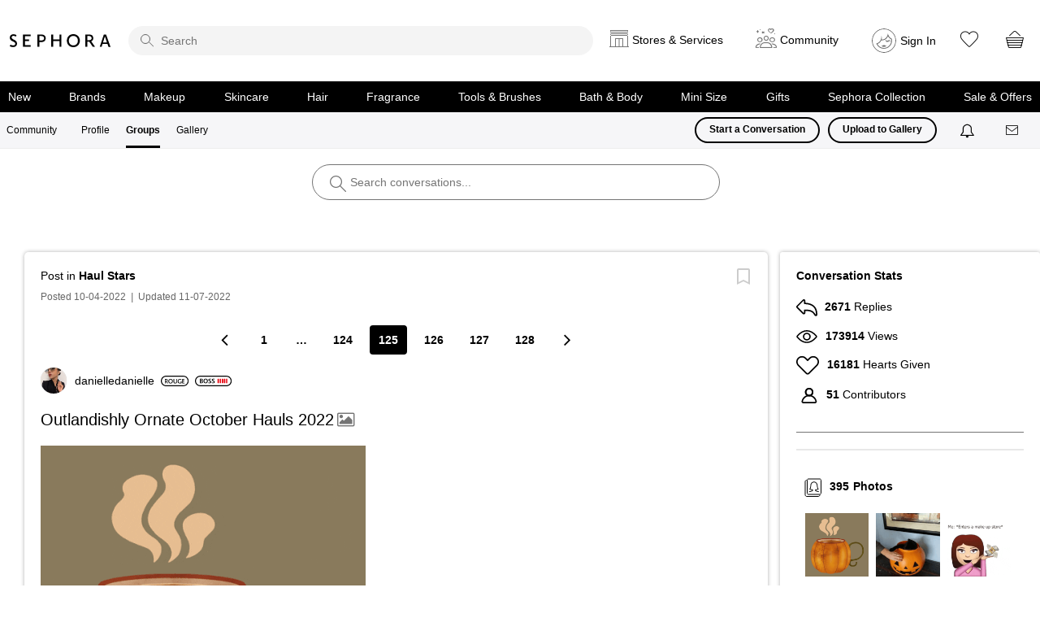

--- FILE ---
content_type: image/svg+xml
request_url: https://community.sephora.com/html/@CE298B1C8C9267D42BA992E3B337B3B4/rank_icons/boss_5.svg
body_size: 1044
content:
<?xml version="1.0" encoding="UTF-8"?>
<svg id="Layer_1" data-name="Layer 1" xmlns="http://www.w3.org/2000/svg" viewBox="0 0 69.3 20">
  <path d="M59.3,0H10C4.5,0,0,4.5,0,10s4.5,10,10,10H59.3c5.5,0,10-4.5,10-10S64.89999,0,59.3,0Zm0,18.1H10c-4.5,0-8.1-3.6-8.1-8.1S5.5,1.9,10,1.9H59.3c4.5,0,8.10001,3.6,8.10001,8.1s-3.60001,8.1-8.10001,8.1Z"/>
  <g>
    <path d="M9.14072,5.83658c.49805-.10254,1.4043-.17871,2.28613-.17871,1.16211,0,1.87695,.14062,2.46484,.54883,.53613,.31934,.89355,.88086,.89355,1.60938,0,.79199-.49805,1.51953-1.42969,1.86426v.02539c.90625,.23047,1.73633,.94531,1.73633,2.13379,0,.76562-.33203,1.36621-.83008,1.77539-.61328,.53613-1.62207,.80469-3.19238,.80469-.86914,0-1.5332-.06445-1.92871-.11523V5.83658Zm1.55762,3.39746h.80469c1.08594,0,1.69922-.51172,1.69922-1.23926,0-.80469-.61328-1.1748-1.60938-1.1748-.45996,0-.72852,.02539-.89453,.06348v2.35059Zm0,3.95898c.20508,.02539,.47266,.03809,.83008,.03809,1.00977,0,1.90332-.38281,1.90332-1.44336,0-.99609-.86816-1.4043-1.9541-1.4043h-.7793v2.80957Z"/>
    <path d="M24.13584,9.93619c0,2.88672-1.75,4.53418-4.12598,4.53418-2.42676,0-3.95898-1.85156-3.95898-4.38086,0-2.64355,1.66016-4.50879,4.08691-4.50879,2.51562,0,3.99805,1.90332,3.99805,4.35547Zm-6.4248,.12793c0,1.75,.88184,3.1416,2.38867,3.1416,1.51953,0,2.375-1.4043,2.375-3.20605,0-1.62207-.80469-3.1543-2.375-3.1543-1.55859,0-2.38867,1.44336-2.38867,3.21875Z"/>
    <path d="M25.45322,12.61881c.51074,.29297,1.27637,.54883,2.08105,.54883,1.00879,0,1.57129-.47266,1.57129-1.1748,0-.65234-.43457-1.03516-1.53223-1.43066-1.41797-.51074-2.3252-1.26465-2.3252-2.50391,0-1.4043,1.1748-2.47754,3.04004-2.47754,.93262,0,1.62207,.2041,2.06934,.43457l-.38379,1.26465c-.30664-.16602-.90625-.40918-1.71094-.40918-.99609,0-1.43066,.53613-1.43066,1.03418,0,.66504,.49805,.9707,1.64746,1.41797,1.49414,.5625,2.22266,1.31543,2.22266,2.55469,0,1.37891-1.04785,2.58008-3.26953,2.58008-.90723,0-1.85254-.25586-2.3252-.53613l.3457-1.30273Z"/>
    <path d="M32.08213,12.61881c.51074,.29297,1.27734,.54883,2.08203,.54883,1.00879,0,1.57031-.47266,1.57031-1.1748,0-.65234-.43359-1.03516-1.53222-1.43066-1.41797-.51074-2.32422-1.26465-2.32422-2.50391,0-1.4043,1.1748-2.47754,3.03906-2.47754,.93262,0,1.62207,.2041,2.06934,.43457l-.38281,1.26465c-.30664-.16602-.90723-.40918-1.71191-.40918-.99609,0-1.43066,.53613-1.43066,1.03418,0,.66504,.49902,.9707,1.64843,1.41797,1.49415,.5625,2.22169,1.31543,2.22169,2.55469,0,1.37891-1.04688,2.58008-3.26953,2.58008-.90625,0-1.85156-.25586-2.32422-.53613l.34473-1.30273Z"/>
  </g>
  <rect x="42.58943" y="5.57709" width="2.53775" height="8.81886" rx="1.13386" ry="1.13386" fill="#e7040f"/>
  <rect x="46.58943" y="5.57709" width="2.53775" height="8.81886" rx="1.13386" ry="1.13386" fill="#e7040f"/>
  <rect x="50.58943" y="5.57709" width="2.53775" height="8.81886" rx="1.13386" ry="1.13386" fill="#e7040f"/>
  <rect x="54.58943" y="5.57709" width="2.53775" height="8.81886" rx="1.13386" ry="1.13386" fill="#e7040f"/>
  <rect x="58.58943" y="5.57709" width="2.53775" height="8.81886" rx="1.13386" ry="1.13386" fill="#e7040f"/>
</svg>

--- FILE ---
content_type: image/svg+xml
request_url: https://community.sephora.com/html/@FFE44A1A12C291DB740EB14D247766A5/rank_icons/icon_1.svg
body_size: 768
content:
<?xml version="1.0" encoding="UTF-8"?>
<svg id="Layer_1" data-name="Layer 1" xmlns="http://www.w3.org/2000/svg" viewBox="0 0 67.3 20">
  <path d="M57.3,0H10C4.5,0,0,4.5,0,10s4.5,10,10,10H57.3c5.5,0,10-4.5,10-10S62.89999,0,57.3,0Zm0,18.1H10c-4.5,0-8.1-3.6-8.1-8.1S5.5,1.9,10,1.9H57.3c4.5,0,8.10001,3.6,8.10001,8.1s-3.60001,8.1-8.10001,8.1Z"/>
  <g>
    <path d="M10.71104,5.72145V14.32984h-1.57031V5.72145h1.57031Z"/>
    <path d="M18.68174,14.07398c-.37109,.19238-1.18848,.38379-2.22266,.38379-2.7334,0-4.39355-1.71191-4.39355-4.33008,0-2.83496,1.9668-4.54688,4.59766-4.54688,1.03516,0,1.77539,.21777,2.09473,.38379l-.34473,1.25098c-.40918-.17871-.9707-.33203-1.68555-.33203-1.75,0-3.01465,1.09863-3.01465,3.16797,0,1.88965,1.11133,3.10352,3.00098,3.10352,.63867,0,1.30273-.12793,1.71191-.31934l.25586,1.23828Z"/>
    <path d="M27.3292,9.93629c0,2.88672-1.75,4.53418-4.125,4.53418-2.42676,0-3.95898-1.85156-3.95898-4.38086,0-2.64355,1.66016-4.50879,4.08691-4.50879,2.51562,0,3.99707,1.90332,3.99707,4.35547Zm-6.42383,.12793c0,1.75,.88086,3.1416,2.3877,3.1416,1.52051,0,2.37598-1.4043,2.37598-3.20605,0-1.62207-.80469-3.1543-2.37598-3.1543-1.55762,0-2.3877,1.44336-2.3877,3.21875Z"/>
    <path d="M28.68467,14.32984V5.72145h1.78809l2.22168,3.69141c.5752,.95801,1.07324,1.9541,1.46875,2.88672h.02539c-.10156-1.15039-.13965-2.26074-.13965-3.57715v-3.00098h1.45605V14.32984h-1.62207l-2.24805-3.78027c-.5498-.94531-1.12402-2.00586-1.5459-2.97656l-.03809,.01367c.06445,1.11035,.07715,2.24707,.07715,3.66504v3.07812h-1.44336Z"/>
  </g>
  <rect x="40.58943" y="5.57709" width="2.53775" height="8.81886" rx="1.13386" ry="1.13386" fill="#e7040f"/>
  <rect x="44.58943" y="5.57709" width="2.53775" height="8.81886" rx="1.13386" ry="1.13386" fill="#e7040f" opacity=".18"/>
  <rect x="48.58943" y="5.57709" width="2.53775" height="8.81886" rx="1.13386" ry="1.13386" fill="#e7040f" opacity=".18"/>
  <rect x="52.58943" y="5.57709" width="2.53775" height="8.81886" rx="1.13386" ry="1.13386" fill="#e7040f" opacity=".18"/>
  <rect x="56.58943" y="5.57709" width="2.53775" height="8.81886" rx="1.13386" ry="1.13386" fill="#e7040f" opacity=".18"/>
</svg>